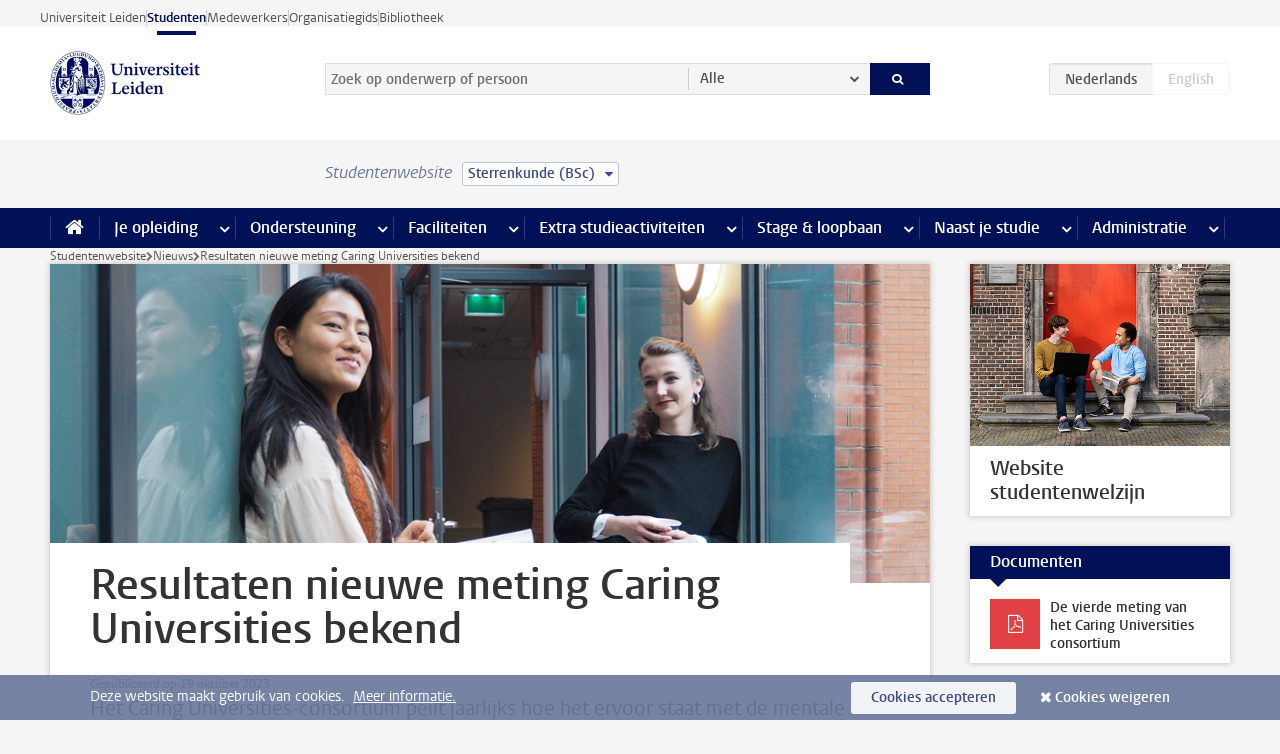

--- FILE ---
content_type: text/html;charset=UTF-8
request_url: https://www.student.universiteitleiden.nl/nieuws/2023/10/resultaten-nieuwe-meting-caring-universities-bekend?cf=wiskunde-en-natuurwetenschappen&cd=sterrenkunde-bsc
body_size: 13144
content:



<!DOCTYPE html>
<html lang="nl"  data-version="1.217.00" >
<head>









<!-- standard page html head -->

<meta charset="utf-8">
<meta name="viewport" content="width=device-width, initial-scale=1">
<meta http-equiv="X-UA-Compatible" content="IE=edge">


    <title>Resultaten nieuwe meting Caring Universities bekend - Universiteit Leiden</title>

        <link rel="canonical" href="https://www.student.universiteitleiden.nl/nieuws/2023/10/resultaten-nieuwe-meting-caring-universities-bekend"/>


    <meta name="contentsource" content="hippocms" />

        <meta name="description" content="Het Caring Universities-consortium peilt jaarlijks hoe het ervoor staat met de mentale gezondheid van studenten. Na eerdere metingen in 2020 en 2021 werd in november 2022 opnieuw een onderzoek uitgezet. Hieruit blijkt dat nog altijd veel studenten kampen met psychische klachten."/>
        <meta name="organization" content="universiteit-leiden"/>
        <meta name="doctype" content="news"/>

<meta name="application-name" content="search"
data-content-type="news"
data-content-category="news"
data-protected="false"
data-language="nl"
data-last-modified-date="2023-11-14"
data-publication-date="2023-10-19"
data-uuid="10982d7e-5a41-4fca-af0d-4048dba4ea9f"
data-website="student-site"
data-keywords="studentenwelzijn"
/>
<!-- Favicon and CSS -->
<link rel='shortcut icon' href="/design-1.0/assets/icons/favicon.ico?cf=wiskunde-en-natuurwetenschappen&amp;cd=sterrenkunde-bsc"/>
<link rel="stylesheet" href="/design-1.0/css/ul2student/screen.css?cf=wiskunde-en-natuurwetenschappen&amp;amp;cd=sterrenkunde-bsc?v=1.217.00"/>




<script>
  window.dataLayer = window.dataLayer || [];
  dataLayer.push ( {
    event: 'Custom dimensions', customDimensionData: {
      cookiesAccepted: 'false'
    },
    user: {
      internalTraffic: 'false',
    }
  });
</script>



    <!-- Global site tag (gtag.js) - Google Analytics -->
<script async src="https://www.googletagmanager.com/gtag/js?id=G-YRD293X35B"></script>
<script>
  window.dataLayer = window.dataLayer || [];

  function gtag () {
    dataLayer.push(arguments);
  }

  gtag('js', new Date());
  gtag('config', 'G-YRD293X35B');
</script>

    <!-- this line enables the loading of asynchronous components (together with the headContributions at the bottom) -->
    <!-- Header Scripts -->
</head>



<body class="intern student left" data-ajax-class='{"logged-in":"/ajaxloggedincheck?cf=wiskunde-en-natuurwetenschappen&amp;cd=sterrenkunde-bsc"}'>

<!-- To enable JS-based styles: -->
<script> document.body.className += ' js'; </script>
<div class="skiplinks">
    <a href="#content" class="skiplink">Ga direct naar de inhoud</a>
</div>




<div class="header-container">
<div class="top-nav-section">
<nav class="top-nav wrapper js_mobile-fit-menu-items" data-show-text="toon alle" data-hide-text="verberg" data-items-text="menu onderdelen">
<ul id="sites-menu">
<li>
<a class=" track-event"
href="https://www.universiteitleiden.nl/"
data-event-category="external-site"
data-event-label="Topmenu student-site"
>Universiteit Leiden</a>
</li>
<li>
<a class="active track-event"
href="/?cf=wiskunde-en-natuurwetenschappen&cd=sterrenkunde-bsc"
data-event-category="student-site"
data-event-label="Topmenu student-site"
>Studenten</a>
</li>
<li>
<a class=" track-event"
href="https://www.medewerkers.universiteitleiden.nl/"
data-event-category="staffmember-site"
data-event-label="Topmenu student-site"
>Medewerkers</a>
</li>
<li>
<a class=" track-event"
href="https://www.organisatiegids.universiteitleiden.nl/"
data-event-category="org-site"
data-event-label="Topmenu student-site"
>Organisatiegids</a>
</li>
<li>
<a class=" track-event"
href="https://www.bibliotheek.universiteitleiden.nl/"
data-event-category="library-site"
data-event-label="Topmenu student-site"
>Bibliotheek</a>
</li>
</ul>
</nav>
</div>    <header id="header-main" class="wrapper">
        <h1 class="logo">
            <a href="/?cf=wiskunde-en-natuurwetenschappen&amp;cd=sterrenkunde-bsc">
                <img width="151" height="64" src="/design-1.0/assets/images/zegel.png?cf=wiskunde-en-natuurwetenschappen&amp;cd=sterrenkunde-bsc" alt="Universiteit Leiden"/>
            </a>
        </h1>
<!-- Standard page searchbox -->
<form id="search" method="get" action="searchresults-main">
<input type="hidden" name="website" value="student-site"/>
<fieldset>
<legend>Zoek op onderwerp of persoon en selecteer categorie</legend>
<label for="search-field">Zoekterm</label>
<input id="search-field" type="search" name="q" data-suggest="https://www.student.universiteitleiden.nl/async/searchsuggestions?cf=wiskunde-en-natuurwetenschappen&amp;cd=sterrenkunde-bsc"
data-wait="100" data-threshold="3"
value="" placeholder="Zoek op onderwerp of persoon"/>
<ul class="options">
<li>
<a href="/zoeken?cf=wiskunde-en-natuurwetenschappen&amp;cd=sterrenkunde-bsc" data-hidden='' data-hint="Zoek op onderwerp of persoon">
Alle </a>
</li>
<li>
<a href="/zoeken?cf=wiskunde-en-natuurwetenschappen&amp;cd=sterrenkunde-bsc" data-hidden='{"content-category":"staffmember"}' data-hint="Zoek op&nbsp;personen">
Personen
</a>
</li>
<li>
<a href="/zoeken?cf=wiskunde-en-natuurwetenschappen&amp;cd=sterrenkunde-bsc" data-hidden='{"content-category":"announcement"}' data-hint="Zoek op&nbsp;mededelingen">
Mededelingen
</a>
</li>
<li>
<a href="/zoeken?cf=wiskunde-en-natuurwetenschappen&amp;cd=sterrenkunde-bsc" data-hidden='{"content-category":"news"}' data-hint="Zoek op&nbsp;nieuws">
Nieuws
</a>
</li>
<li>
<a href="/zoeken?cf=wiskunde-en-natuurwetenschappen&amp;cd=sterrenkunde-bsc" data-hidden='{"content-category":"event"}' data-hint="Zoek op&nbsp;agenda">
Agenda
</a>
</li>
<li>
<a href="/zoeken?cf=wiskunde-en-natuurwetenschappen&amp;cd=sterrenkunde-bsc" data-hidden='{"content-category":"scholarship"}' data-hint="Zoek op&nbsp;beurzen">
Beurzen
</a>
</li>
<li>
<a href="/zoeken?cf=wiskunde-en-natuurwetenschappen&amp;cd=sterrenkunde-bsc" data-hidden='{"content-category":"location"}' data-hint="Zoek op&nbsp;locaties">
Locaties
</a>
</li>
<li>
<a href="/zoeken?cf=wiskunde-en-natuurwetenschappen&amp;cd=sterrenkunde-bsc" data-hidden='{"content-category":"course"}' data-hint="Zoek op&nbsp;cursussen">
Cursussen
</a>
</li>
<li>
<a href="/zoeken?cf=wiskunde-en-natuurwetenschappen&amp;cd=sterrenkunde-bsc" data-hidden='{"content-category":"general"}' data-hint="Zoek op&nbsp;onderwerp">
Onderwerp
</a>
</li>
<li>
<a href="/zoeken?cf=wiskunde-en-natuurwetenschappen&amp;cd=sterrenkunde-bsc" data-hidden='{"keywords":"true"}' data-hint="Zoek op&nbsp;trefwoorden">
Trefwoorden
</a>
</li>
</ul>
<button class="submit" type="submit">
<span>Zoeken</span>
</button>
</fieldset>
</form><div class="language-btn-group">
<span class="btn active">
<abbr title="Nederlands">nl</abbr>
</span>
<span class="btn dimmed">
<abbr title="English">en</abbr>
</span>
</div>    </header>
</div>

<div>



<div class="mega-menu">





<div class="context-picker">
    <div class="wrapper">
        <div class="context-picker__items">
            <span class="context-picker__site-name">Studentenwebsite</span>
            <a href="#filter">
                <span>
                        Sterrenkunde (BSc)
                </span>
            </a>
        </div>
    </div>
</div>

    <nav aria-label="mega menu" id="mega-menu" class="main-nav mega-menu js-disclosure-nav allow-hover-expanding" data-hamburger-destination="mega-menu"
         data-nav-label="Menu">
        <ul class="main-nav__list wrapper">
            <li class="main-nav__item" data-menu-style="mega-menu">
                <a class="home js-disclosure-nav__main-link" href="/?cf=wiskunde-en-natuurwetenschappen&amp;cd=sterrenkunde-bsc"><span>Home</span></a>
            </li>



        <li class="main-nav__item" data-menu-style="mega-menu">


            <a href="/je-opleiding?cf=wiskunde-en-natuurwetenschappen&amp;cd=sterrenkunde-bsc" class="js-disclosure-nav__main-link">Je opleiding</a>

            <button
                    class="more-menu-items"
                    type="button"
                    aria-expanded
                    aria-haspopup="menu"
                    aria-controls="je-opleiding-pages"
            >
                <span class="visually-hidden">meer Je opleiding pagina’s</span>
            </button>



            <ul class="mega-menu__list mega-menu__list--left mega-menu__list--two-column" id="je-opleiding-pages">
                    <li class="mega-menu__item">


            <a href="/je-opleiding/opleidingsprogramma?cf=wiskunde-en-natuurwetenschappen&amp;cd=sterrenkunde-bsc" >Opleidingsprogramma</a>

                        <ul>
                        </ul>
                    </li>
                    <li class="mega-menu__item">


            <a href="/je-opleiding/studieplan?cf=wiskunde-en-natuurwetenschappen&amp;cd=sterrenkunde-bsc" >Studieplan</a>

                        <ul>
                        </ul>
                    </li>
                    <li class="mega-menu__item">


            <a href="/je-opleiding/rooster-en-jaarkalender?cf=wiskunde-en-natuurwetenschappen&amp;cd=sterrenkunde-bsc" >Rooster en jaarkalender</a>

                        <ul>
                        </ul>
                    </li>
                    <li class="mega-menu__item">


            <a href="/je-opleiding/bindend-studieadvies-bsa?cf=wiskunde-en-natuurwetenschappen&amp;cd=sterrenkunde-bsc" >Bindend Studieadvies (BSA)</a>

                        <ul>
                        </ul>
                    </li>
                    <li class="mega-menu__item">


            <a href="/je-opleiding/vakken-en-toetsen?cf=wiskunde-en-natuurwetenschappen&amp;cd=sterrenkunde-bsc" >Vakken en toetsen</a>

                        <ul>
                        </ul>
                    </li>
                    <li class="mega-menu__item">


            <a href="/je-opleiding/boeken-en-readers?cf=wiskunde-en-natuurwetenschappen&amp;cd=sterrenkunde-bsc" >Boeken en readers</a>

                        <ul>
                        </ul>
                    </li>
                    <li class="mega-menu__item">


            <a href="/je-opleiding/scriptie-en-papers?cf=wiskunde-en-natuurwetenschappen&amp;cd=sterrenkunde-bsc" >Scriptie en papers</a>

                        <ul>
                        </ul>
                    </li>
                    <li class="mega-menu__item">


            <a href="/je-opleiding/minoren-en-keuzeruimte?cf=wiskunde-en-natuurwetenschappen&amp;cd=sterrenkunde-bsc" >Minoren en keuzeruimte</a>

                        <ul>
                        </ul>
                    </li>
                    <li class="mega-menu__item">


            <a href="/je-opleiding/stage-en-onderzoek?cf=wiskunde-en-natuurwetenschappen&amp;cd=sterrenkunde-bsc" >Stage en onderzoek</a>

                        <ul>
                        </ul>
                    </li>
                    <li class="mega-menu__item">


            <a href="/je-opleiding/afstuderen?cf=wiskunde-en-natuurwetenschappen&amp;cd=sterrenkunde-bsc" >Afstuderen</a>

                        <ul>
                        </ul>
                    </li>
                    <li class="mega-menu__item">


            <a href="/je-opleiding/veiligheidsinstructies?cf=wiskunde-en-natuurwetenschappen&amp;cd=sterrenkunde-bsc" >Veiligheidsinstructies</a>

                        <ul>
                        </ul>
                    </li>
                    <li class="mega-menu__item">


            <a href="/je-opleiding/contact-en-advies?cf=wiskunde-en-natuurwetenschappen&amp;cd=sterrenkunde-bsc" >Contact en advies</a>

                        <ul>
                        </ul>
                    </li>
                    <li class="mega-menu__item">


            <a href="/je-opleiding/welkom-bij-de-universiteit-leiden?cf=wiskunde-en-natuurwetenschappen&amp;cd=sterrenkunde-bsc" >Welkom bij de Universiteit Leiden</a>

                        <ul>
                        </ul>
                    </li>
            </ul>
        </li>
        <li class="main-nav__item" data-menu-style="mega-menu">


            <a href="/ondersteuning?cf=wiskunde-en-natuurwetenschappen&amp;cd=sterrenkunde-bsc" class="js-disclosure-nav__main-link">Ondersteuning</a>

            <button
                    class="more-menu-items"
                    type="button"
                    aria-expanded
                    aria-haspopup="menu"
                    aria-controls="ondersteuning-pages"
            >
                <span class="visually-hidden">meer Ondersteuning pagina’s</span>
            </button>



            <ul class="mega-menu__list mega-menu__list--left " id="ondersteuning-pages">
                    <li class="mega-menu__item">


            <a href="/ondersteuning/hulp-bij-je-studie?cf=wiskunde-en-natuurwetenschappen&amp;cd=sterrenkunde-bsc" >Hulp bij je studie</a>

                        <ul>
                        </ul>
                    </li>
                    <li class="mega-menu__item">


            <a href="/ondersteuning/gezondheid-en-welzijn?cf=wiskunde-en-natuurwetenschappen&amp;cd=sterrenkunde-bsc" >Gezondheid en welzijn</a>

                        <ul>
                        </ul>
                    </li>
                    <li class="mega-menu__item">


            <a href="/ondersteuning/sociale-veiligheid--integriteit?cf=wiskunde-en-natuurwetenschappen&amp;cd=sterrenkunde-bsc" >Sociale veiligheid & integriteit</a>

                        <ul>
                        </ul>
                    </li>
                    <li class="mega-menu__item">


            <a href="/ondersteuning/geldzaken?cf=wiskunde-en-natuurwetenschappen&amp;cd=sterrenkunde-bsc" >Geldzaken</a>

                        <ul>
                        </ul>
                    </li>
                    <li class="mega-menu__item">


            <a href="/ondersteuning/huisvesting?cf=wiskunde-en-natuurwetenschappen&amp;cd=sterrenkunde-bsc" >Huisvesting</a>

                        <ul>
                        </ul>
                    </li>
            </ul>
        </li>
        <li class="main-nav__item" data-menu-style="mega-menu">


            <a href="/alle-faciliteiten?cf=wiskunde-en-natuurwetenschappen&amp;cd=sterrenkunde-bsc" class="js-disclosure-nav__main-link">Faciliteiten</a>

            <button
                    class="more-menu-items"
                    type="button"
                    aria-expanded
                    aria-haspopup="menu"
                    aria-controls="faciliteiten-pages"
            >
                <span class="visually-hidden">meer Faciliteiten pagina’s</span>
            </button>



            <ul class="mega-menu__list mega-menu__list--left " id="faciliteiten-pages">
                    <li class="mega-menu__item">


            <a href="/alle-faciliteiten/it-faciliteiten?cf=wiskunde-en-natuurwetenschappen&amp;cd=sterrenkunde-bsc" >IT-faciliteiten</a>

                        <ul>
                        </ul>
                    </li>
                    <li class="mega-menu__item">


            <a href="/alle-faciliteiten/bibliotheken?cf=wiskunde-en-natuurwetenschappen&amp;cd=sterrenkunde-bsc" >Bibliotheken</a>

                        <ul>
                        </ul>
                    </li>
                    <li class="mega-menu__item">


            <a href="/alle-faciliteiten/studie--en-samenwerkplekken?cf=wiskunde-en-natuurwetenschappen&amp;cd=sterrenkunde-bsc" >Studie- en samenwerkplekken</a>

                        <ul>
                        </ul>
                    </li>
                    <li class="mega-menu__item">


            <a href="/alle-faciliteiten/printen-en-kopieren?cf=wiskunde-en-natuurwetenschappen&amp;cd=sterrenkunde-bsc" >Printen en kopiëren</a>

                        <ul>
                        </ul>
                    </li>
                    <li class="mega-menu__item">


            <a href="/alle-faciliteiten/overige-faciliteiten?cf=wiskunde-en-natuurwetenschappen&amp;cd=sterrenkunde-bsc" >Overige faciliteiten</a>

                        <ul>
                        </ul>
                    </li>
            </ul>
        </li>
        <li class="main-nav__item" data-menu-style="mega-menu">


            <a href="/extra-studieactiviteiten?cf=wiskunde-en-natuurwetenschappen&amp;cd=sterrenkunde-bsc" class="js-disclosure-nav__main-link">Extra studieactiviteiten</a>

            <button
                    class="more-menu-items"
                    type="button"
                    aria-expanded
                    aria-haspopup="menu"
                    aria-controls="extra-studieactiviteiten-pages"
            >
                <span class="visually-hidden">meer Extra studieactiviteiten pagina’s</span>
            </button>



            <ul class="mega-menu__list mega-menu__list--left " id="extra-studieactiviteiten-pages">
                    <li class="mega-menu__item">


            <a href="/extra-studieactiviteiten/studeren-in-het-buitenland?cf=wiskunde-en-natuurwetenschappen&amp;cd=sterrenkunde-bsc" >Studeren in het buitenland</a>

                        <ul>
                        </ul>
                    </li>
                    <li class="mega-menu__item">


            <a href="/extra-studieactiviteiten/honoursonderwijs?cf=wiskunde-en-natuurwetenschappen&amp;cd=sterrenkunde-bsc" >Honoursonderwijs</a>

                        <ul>
                        </ul>
                    </li>
                    <li class="mega-menu__item">


            <a href="/extra-studieactiviteiten/summer--winter-schools?cf=wiskunde-en-natuurwetenschappen&amp;cd=sterrenkunde-bsc" >Summer & winter schools</a>

                        <ul>
                        </ul>
                    </li>
                    <li class="mega-menu__item">


            <a href="/extra-studieactiviteiten/extra-online-vakken?cf=wiskunde-en-natuurwetenschappen&amp;cd=sterrenkunde-bsc" >Extra online vakken</a>

                        <ul>
                        </ul>
                    </li>
                    <li class="mega-menu__item">


            <a href="/extra-studieactiviteiten/dubbele-studie?cf=wiskunde-en-natuurwetenschappen&amp;cd=sterrenkunde-bsc" >Dubbele studie</a>

                        <ul>
                        </ul>
                    </li>
            </ul>
        </li>
        <li class="main-nav__item" data-menu-style="mega-menu">


            <a href="/stage--loopbaan?cf=wiskunde-en-natuurwetenschappen&amp;cd=sterrenkunde-bsc" class="js-disclosure-nav__main-link">Stage & loopbaan</a>

            <button
                    class="more-menu-items"
                    type="button"
                    aria-expanded
                    aria-haspopup="menu"
                    aria-controls="stage-loopbaan-pages"
            >
                <span class="visually-hidden">meer Stage & loopbaan pagina’s</span>
            </button>



            <ul class="mega-menu__list mega-menu__list--right " id="stage-loopbaan-pages">
                    <li class="mega-menu__item">


            <a href="/stage--loopbaan/werk-aan-je-loopbaan?cf=wiskunde-en-natuurwetenschappen&amp;cd=sterrenkunde-bsc" >Werk aan je loopbaan</a>

                        <ul>
                        </ul>
                    </li>
                    <li class="mega-menu__item">


            <a href="/stage--loopbaan/workshops-en-evenementen?cf=wiskunde-en-natuurwetenschappen&amp;cd=sterrenkunde-bsc" >Workshops en evenementen</a>

                        <ul>
                        </ul>
                    </li>
                    <li class="mega-menu__item">


            <a href="/stage--loopbaan/stage-en-onderzoek?cf=wiskunde-en-natuurwetenschappen&amp;cd=sterrenkunde-bsc" >Stage en onderzoek</a>

                        <ul>
                        </ul>
                    </li>
                    <li class="mega-menu__item">


            <a href="/stage--loopbaan/ondernemerschap?cf=wiskunde-en-natuurwetenschappen&amp;cd=sterrenkunde-bsc" >Ondernemerschap</a>

                        <ul>
                        </ul>
                    </li>
                    <li class="mega-menu__item">


            <a href="/stage--loopbaan/vacatures?cf=wiskunde-en-natuurwetenschappen&amp;cd=sterrenkunde-bsc" >Vacatures</a>

                        <ul>
                        </ul>
                    </li>
            </ul>
        </li>
        <li class="main-nav__item" data-menu-style="mega-menu">


            <a href="/naast-je-studie?cf=wiskunde-en-natuurwetenschappen&amp;cd=sterrenkunde-bsc" class="js-disclosure-nav__main-link">Naast je studie</a>

            <button
                    class="more-menu-items"
                    type="button"
                    aria-expanded
                    aria-haspopup="menu"
                    aria-controls="naast-je-studie-pages"
            >
                <span class="visually-hidden">meer Naast je studie pagina’s</span>
            </button>



            <ul class="mega-menu__list mega-menu__list--right " id="naast-je-studie-pages">
                    <li class="mega-menu__item">


            <a href="/naast-je-studie/bestuursfunctie?cf=wiskunde-en-natuurwetenschappen&amp;cd=sterrenkunde-bsc" >Bestuursfunctie</a>

                        <ul>
                        </ul>
                    </li>
                    <li class="mega-menu__item">


            <a href="/naast-je-studie/medezeggenschap?cf=wiskunde-en-natuurwetenschappen&amp;cd=sterrenkunde-bsc" >Medezeggenschap</a>

                        <ul>
                        </ul>
                    </li>
                    <li class="mega-menu__item">


            <a href="/naast-je-studie/verenigingen?cf=wiskunde-en-natuurwetenschappen&amp;cd=sterrenkunde-bsc" >Verenigingen</a>

                        <ul>
                        </ul>
                    </li>
                    <li class="mega-menu__item">


            <a href="/naast-je-studie/sport--recreatie?cf=wiskunde-en-natuurwetenschappen&amp;cd=sterrenkunde-bsc" >Sport & recreatie</a>

                        <ul>
                        </ul>
                    </li>
            </ul>
        </li>
        <li class="main-nav__item" data-menu-style="mega-menu">


            <a href="/administratie?cf=wiskunde-en-natuurwetenschappen&amp;cd=sterrenkunde-bsc" class="js-disclosure-nav__main-link">Administratie</a>

            <button
                    class="more-menu-items"
                    type="button"
                    aria-expanded
                    aria-haspopup="menu"
                    aria-controls="administratie-pages"
            >
                <span class="visually-hidden">meer Administratie pagina’s</span>
            </button>



            <ul class="mega-menu__list mega-menu__list--right mega-menu__list--two-column" id="administratie-pages">
                    <li class="mega-menu__item">


            <a href="/administratie/je-inschrijving?cf=wiskunde-en-natuurwetenschappen&amp;cd=sterrenkunde-bsc" >Je inschrijving</a>

                        <ul>
                        </ul>
                    </li>
                    <li class="mega-menu__item">


            <a href="/administratie/collegegeld?cf=wiskunde-en-natuurwetenschappen&amp;cd=sterrenkunde-bsc" >Collegegeld</a>

                        <ul>
                        </ul>
                    </li>
                    <li class="mega-menu__item">


            <a href="/administratie/studentenkaarten?cf=wiskunde-en-natuurwetenschappen&amp;cd=sterrenkunde-bsc" >LU-Card en studentenkaarten</a>

                        <ul>
                        </ul>
                    </li>
                    <li class="mega-menu__item">


            <a href="/administratie/je-persoonlijke-gegevens-wijzigen?cf=wiskunde-en-natuurwetenschappen&amp;cd=sterrenkunde-bsc" >Je persoonlijke gegevens wijzigen</a>

                        <ul>
                        </ul>
                    </li>
                    <li class="mega-menu__item">


            <a href="/administratie/klacht-beroep--bezwaar?cf=wiskunde-en-natuurwetenschappen&amp;cd=sterrenkunde-bsc" >Klacht, beroep & bezwaar</a>

                        <ul>
                        </ul>
                    </li>
                    <li class="mega-menu__item">


            <a href="/administratie/immigratie-en-verblijf?cf=wiskunde-en-natuurwetenschappen&amp;cd=sterrenkunde-bsc" >Immigratie en verblijf</a>

                        <ul>
                        </ul>
                    </li>
                    <li class="mega-menu__item">


            <a href="/administratie/inkomende-uitwisseling-formulieren-en-cijferlijsten?cf=wiskunde-en-natuurwetenschappen&amp;cd=sterrenkunde-bsc" >Inkomende uitwisseling: formulieren en cijferlijsten</a>

                        <ul>
                        </ul>
                    </li>
            </ul>
        </li>



        </ul>
    </nav>
</div></div>

<div class="main-container">
    <div class="main wrapper clearfix">


<!-- main Student and Staff pages -->

<nav class="breadcrumb" aria-label="Breadcrumb" id="js_breadcrumbs" data-show-text="toon alle" data-hide-text="verberg" data-items-text="broodkruimels">
<ol id="breadcrumb-list">
<li>
<a href="/?cf=wiskunde-en-natuurwetenschappen&amp;cd=sterrenkunde-bsc">Studentenwebsite</a>
</li>
<li>
<a href="/nieuws?cf=wiskunde-en-natuurwetenschappen&amp;cd=sterrenkunde-bsc">
Nieuws
</a>
</li>
<li>Resultaten nieuwe meting Caring Universities bekend</li>
</ol>
</nav>










































































































































































































































































































































































































<div id="content">
    <article>







<figure class="hero">
    <img src="/binaries/content/gallery/ul2student/nieuws/231019-banner-caring.png/231019-banner-caring.png/d880x320" alt=""  />
        <figcaption class="credit">


        </figcaption>
</figure>
        <h1>Resultaten nieuwe meting Caring Universities bekend</h1>


            <time datetime="2023-10-19">
                Gepubliceerd op 19 oktober 2023
            </time>

        <p class="intro">Het Caring Universities-consortium peilt jaarlijks hoe het ervoor staat met de mentale gezondheid van studenten. Na eerdere metingen in 2020 en 2021 werd in november 2022 opnieuw een onderzoek uitgezet. Hieruit blijkt dat nog altijd veel studenten kampen met psychische klachten.</p>

        <div class="indent">
<p><span><span><span>Het mentale welzijn van studenten heeft binnen de Universiteit Leiden hoge prioriteit, vooral in de nasleep van de coronaperiode. Hoewel de negatieve impact van de pandemie iets lijkt af te nemen, was er nog steeds een grote groep die eind vorig jaar via de Caring Universities vragenlijst aangaf te worstelen met klachten zoals angst, stress, depressie, uitstelgedrag en slaapproblemen.</span></span></span></p>

<p><span><span><span>Opvallend is het verschil tussen verschillende groepen: vrouwelijke studenten, studenten die zich identificeren met andere geslachten, bachelorstudenten en internationale studenten rapporteren meer klachten dan mannelijke, master- en Nederlandse studenten. Een ander resultaat is dat ruim de helft van de studenten die de enquête invulden en geen hulp kregen, belemmeringen ervaart bij het zoeken naar hulp: ze lossen hun problemen liever zelf op of weten niet waar ze terecht kunnen. </span></span></span></p>

<p><span><span><span>Een kanttekening bij het onderzoek is dat het resultaat mogelijk niet representatief is voor alle Leidse studenten, omdat slechts 5,2% van hen de vragenlijst heeft ingevuld. De uitkomst kan gekleurd zijn als de vragenlijst vooral is ingevuld door studenten die last hebben van psychische klachten. Toch geven de uitkomsten volgens Caring Universities wel een indicatie van de problemen die studenten ervaren op het gebied van stemming, angst en stress. En dat kan weer helpen bij de ontwikkeling van (online) tools waarmee studenten aan hun mentale gezondheid kunnen werken.</span></span></span></p>

<p><span><span><span>Wil je meer weten? <a href="/binaries/content/assets/ul2student/nieuws-en-mededelingen/caring-universities-meting-nov-2022.pdf">Hier lees je het volledige onderzoeksrapport</a>. De volgende Caring Universities enquête wordt naar verwachting in november 2023 verstuurd.</span></span></span></p>

<h3><span><span><span><span><strong><span>Laagdrempelige online zelfhulpprogramma’s: iets voor jou?</span></strong></span></span></span></span></h3>

<p><span><span><span><span><span>Je kunt bij Caring Universities gratis online zelfhulpprogramma’s volgen om je welzijn te verbeteren. Studenten die de programma’s hebben gevolgd, zijn erg tevreden. Misschien is het ook iets voor jou? Neem vooral een kijkje op de website van Caring Universities voor </span><span><a href="https://platform.caring-universities.com/registration/">het actuele aanbod</a></span><span>. We lichten alvast een aantal programma’s voor je uit:</span></span></span></span></span></p>

<ul>
 <li><span><span><span><strong><span><span>Bereik jouw doelen</span></span></strong></span></span></span><br />
 <span><span><span><a href="https://platform.caring-universities.com/registration/lifehack"><span>LifeHack</span></a><span><span> is het perfecte programma voor iedereen die het leven wil optimaliseren. Je krijgt praktische handvatten om je problemen aan te pakken en naar je doelen toe te werken.</span></span></span></span></span></li>
 <li><span><span><span><span><strong><span>Boost je zelfvertrouwen</span></strong><br />
 <span><a href="https://platform.caring-universities.com/registration/esteemup">EsteemUp</a></span><span> helpt je je zelfvertrouwen en eigenwaarde te vergroten.&nbsp;Je leert onder meer om anders naar jezelf te kijken waardoor je blijer bent met jezelf.</span></span></span></span></span></li>
 <li><span><span><span><span><strong><span><span>Slaap lekker</span></span></strong><br />
 <span><a href="https://platform.caring-universities.com/registration/i-SleepBioClock"><span>iSleep &amp; BioClock</span></a></span><span><span> helpt je bij het verbeteren van je slaap en om verschillende soorten slaapproblemen aan te pakken.</span></span></span></span></span></span></li>
</ul>

<h3><span><span><span><span><strong><span>Website Studentenwelzijn</span></strong></span></span></span></span></h3>

<p><span><span><span><span><span>Naast Caring Universities biedt de Universiteit Leiden ook allerlei andere vormen van ondersteuning voor je welzijn. Neem eens een kijkje op de&nbsp;</span><span><a href="https://www.student.universiteitleiden.nl/vr/algemeen/studentenwelzijn"><span>website Studentenwelzijn</span></a></span><span>. Hier vind je tips en informatie om zelf aan je welzijn te werken en lees je bij wie je terechtkunt voor ondersteuning.</span></span></span></span></span></p>
    <div class="frame">
            <h2>Over Caring Universities</h2>
<p><span><span><span>Caring Universities is een samenwerkingsverband tussen de Universiteit Leiden, Vrije Universiteit Amsterdam, Universiteit Utrecht, Universiteit Maastricht, Erasmus Universiteit Rotterdam, Hogeschool InHolland, Universiteit van Amsterdam, Avans Hogeschool en Hogeschool Rotterdam. Door middel van een jaarlijkse vragenlijst en online zelfhulpprogramma’s wil het consortium psychische problemen bij studenten begrijpen, voorkomen en effectief verminderen. </span></span></span></p>    </div>



<ul class="tags">
        <li>
            <a href="/zoeken?keywords=true&website=student-site&q=studentenwelzijn&cf=wiskunde-en-natuurwetenschappen&amp;cd=sterrenkunde-bsc">studentenwelzijn</a>
        </li>
</ul>

            <section class="share">

<!-- Social Media icons 1.0 -->

<a class="facebook" href="http://www.facebook.com/sharer/sharer.php?u=https%3A%2F%2Fwww.student.universiteitleiden.nl%2Fnieuws%2F2023%2F10%2Fresultaten-nieuwe-meting-caring-universities-bekend%3Fcf%3Dwiskunde-en-natuurwetenschappen%26amp%3Bcd%3Dsterrenkunde-bsc"><span class="visually-hidden">Delen op Facebook</span></a>
<a class="bluesky" href="https://bsky.app/intent/compose?text=Resultaten+nieuwe+meting+Caring+Universities+bekend+https%3A%2F%2Fwww.student.universiteitleiden.nl%2Fnieuws%2F2023%2F10%2Fresultaten-nieuwe-meting-caring-universities-bekend%3Fcf%3Dwiskunde-en-natuurwetenschappen%26amp%3Bcd%3Dsterrenkunde-bsc"><span class="visually-hidden">Delen via Bluesky</span></a>
<a class="linkedin" href="http://www.linkedin.com/shareArticle?mini=true&title=Resultaten+nieuwe+meting+Caring+Universities+bekend&url=https%3A%2F%2Fwww.student.universiteitleiden.nl%2Fnieuws%2F2023%2F10%2Fresultaten-nieuwe-meting-caring-universities-bekend%3Fcf%3Dwiskunde-en-natuurwetenschappen%26amp%3Bcd%3Dsterrenkunde-bsc"><span class="visually-hidden">Delen op LinkedIn</span></a>
<a class="whatsapp" href="whatsapp://send?text=Resultaten+nieuwe+meting+Caring+Universities+bekend+https%3A%2F%2Fwww.student.universiteitleiden.nl%2Fnieuws%2F2023%2F10%2Fresultaten-nieuwe-meting-caring-universities-bekend%3Fcf%3Dwiskunde-en-natuurwetenschappen%26amp%3Bcd%3Dsterrenkunde-bsc"><span class="visually-hidden">Delen via WhatsApp</span></a>
<a class="mastodon" href="https://mastodon.social/share?text=Resultaten+nieuwe+meting+Caring+Universities+bekend&url=https%3A%2F%2Fwww.student.universiteitleiden.nl%2Fnieuws%2F2023%2F10%2Fresultaten-nieuwe-meting-caring-universities-bekend%3Fcf%3Dwiskunde-en-natuurwetenschappen%26amp%3Bcd%3Dsterrenkunde-bsc"><span class="visually-hidden">Delen via Mastodon</span></a>
            </section>
        </div>
    </article>
</div>

































































































































































































































































































































































































<aside>





    <div class="box figure ">
        <div class="box-content">
                <a href="">

            <figure>


            <img src="/binaries/content/gallery/ul2student/centrale-eenheden/soz/studie-en-studeren/welzijn/wellbeing-leiden-students_500x350.jpg" alt=""/>
                    <figcaption>
                            <strong>Website studentenwelzijn</strong>
                    </figcaption>
            </figure>

                </a>
        </div>
    </div>

        <div class="box files">
            <div class="box-header">
                <h2>Documenten</h2>
            </div>
            <div class="box-content">
                <ul>
                            <li>
        <a href="/binaries/content/assets/ul2student/nieuws-en-mededelingen/caring-universities-meting-nov-2022.pdf" target="_blank" class="pdf track-event" data-event-category="De vierde meting van het Caring Universities consortium" data-event-label="pdf">De vierde meting van het Caring Universities consortium</a>
                            </li>
                </ul>
            </div>
            <!-- .box-content -->
        </div>
        <!-- .box.files -->









</aside>
    </div>
</div>

<div class="footer-container">
<footer class="wrapper clearfix">
<section>
<h2>Praktisch</h2>
<ul>
<li>
<a href="/vr/faq?cf=wiskunde-en-natuurwetenschappen&amp;cd=sterrenkunde-bsc">Veelgestelde vragen</a>
</li>
<li>
<a href="/je-opleiding/contact-en-advies?cf=wiskunde-en-natuurwetenschappen&amp;cd=sterrenkunde-bsc">Contact</a>
</li>
<li>
<a href="https://www.student.universiteitleiden.nl/locaties/">Locaties</a>
</li>
</ul>
</section>
<section>
<h2>Over deze website</h2>
<ul>
<li>
<a href="https://formdesk.com/universiteitleiden/feedback_studentenwebsite?def_l=nl">Vraag of opmerking</a>
</li>
<li>
<a href="https://www.organisatiegids.universiteitleiden.nl/cookies">Cookies</a>
</li>
<li>
<a href="https://www.organisatiegids.universiteitleiden.nl/reglementen/algemeen/universitaire-website-disclaimer">Disclaimer</a>
</li>
</ul>
</section>
<section>
<h2>Over ons</h2>
<ul>
<li>
<a href="/organisatie?cf=wiskunde-en-natuurwetenschappen&amp;cd=sterrenkunde-bsc">Organisatie</a>
</li>
<li>
<a href="https://www.organisatiegids.universiteitleiden.nl/reglementen/algemeen/privacyverklaringen">Privacy</a>
</li>
</ul>
</section>
<section>
<h2>Blijf op de hoogte</h2>
<ul>
<li>
<a href="https://mailings.leidenuniv.nl/u/archive/tdOwKb2UosMZJ7cQP_5I0A">Studentennieuwsbrief</a>
</li>
</ul>
<div class="share">
<a href="https://bsky.app/profile/unileiden.bsky.social" class="bluesky"><span class="visually-hidden">Volg ons op bluesky</span></a>
<a href="https://nl-nl.facebook.com/UniversiteitLeiden" class="facebook"><span class="visually-hidden">Volg ons op facebook</span></a>
<a href="https://www.youtube.com/user/UniversiteitLeiden" class="youtube"><span class="visually-hidden">Volg ons op youtube</span></a>
<a href="https://www.linkedin.com/company/leiden-university" class="linkedin"><span class="visually-hidden">Volg ons op linkedin</span></a>
<a href="https://instagram.com/universiteitleiden" class="instagram"><span class="visually-hidden">Volg ons op instagram</span></a>
<a href="https://mastodon.nl/@universiteitleiden" class="mastodon"><span class="visually-hidden">Volg ons op mastodon</span></a>
</div>
</section>
</footer>
</div><div class="cookies">
<div class="wrapper">
Deze website maakt gebruik van cookies.&nbsp;
<a href="https://www.organisatiegids.universiteitleiden.nl/cookies">
Meer informatie. </a>
<form action="/nieuws/2023/10/resultaten-nieuwe-meting-caring-universities-bekend?_hn:type=action&amp;_hn:ref=r63_r9&amp;cf=wiskunde-en-natuurwetenschappen&amp;cd=sterrenkunde-bsc" method="post">
<button type="submit" class="accept" name="cookie" value="accept">Cookies accepteren</button>
<button type="submit" class="reject" name="cookie" value="reject">Cookies weigeren</button>
</form>
</div>
</div>


<div id="filter" class="dropdown-content">
    <form action="/nieuws/2023/10/resultaten-nieuwe-meting-caring-universities-bekend?_hn:type=action&amp;_hn:ref=r63_r4&amp;cf=wiskunde-en-natuurwetenschappen&amp;cd=sterrenkunde-bsc" method="post">
        <select name="programme" class="text-filter" data-auto-submit="true">
            <option value="">Selecteer een andere opleiding of exchange-faculteit</option>

                <option value="academische-opleiding-leerkracht-basisonderwijs-ism-pabo-leiden">Academische Pabo (BSc&amp;BEd)</option>
                <option value="advanced-life-science--technology">Advanced Life Science &amp; Technology</option>
                <option value="afrikaanse-talen-en-culturen-ba">African Studies (BA)</option>
                <option value="afrikastudies-african-studies-ma">African Studies (MA)</option>
                <option value="afrikastudies-research-african-studies-research">African Studies (research) (MA)</option>
                <option value="advanced-studies-in-air-and-space-law-msl">Air and Space Law (Advanced LL.M.)</option>
                <option value="ancient-history">Ancient History (MA)</option>
                <option value="ancient-history-research">Ancient History (research) (MA)</option>
                <option value="arabische-taal-en-cultuur">Arabische taal en cultuur (BA)</option>
                <option value="arbeidsrecht">Arbeidsrecht (LL.M.)</option>
                <option value="archaeology-ba">Archeologie (BA)</option>
                <option value="archeologie-ma-msc">Archeologie (MA/MSc)</option>
                <option value="archaeology-research">Archeologie (research) (MA/MSc)</option>
                <option value="art-history-ma">Art History (MA)</option>
                <option value="art-and-architecture-before-1800">Art, Architecture and Interior before 1800 (MA)</option>
                <option value="kunst-en-cultuurwetenschappen-arts-and-culture-ma">Arts and Culture (MA)</option>
                <option value="kunst-en-cultuurwetenschappen-research-arts-and-culture-research">Arts and Culture (research) (MA)</option>
                <option value="arts-literature-and-media-research-ma">Arts, Literature and Media (research) (MA)</option>
                <option value="arts-media-and-society">Arts, Media and Society (BA)</option>
                <option value="asian-studies">Asian Studies (MA)</option>
                <option value="aziestudies-research-asian-studies-research-ma">Asian Studies (research) (MA)</option>
                <option value="assyriology">Assyriology (MA)</option>
                <option value="assyriology-research">Assyriology (research) (MA)</option>
                <option value="astronomy-msc">Astronomy (MSc)</option>
                <option value="astronomy--high-tech-innovation">Astronomy and High-Tech Innovation</option>
                <option value="bestuurskunde-public-administration-science-bsc">Bestuurskunde (BSc)</option>
                <option value="bio-farmaceutische-wetenschappen-bio-pharmaceutical-sciences-bsc">Bio-Farmaceutische Wetenschappen (BSc)</option>
                <option value="bio-pharmaceutical-sciences-msc">Bio-Pharmaceutical Sciences (MSc)</option>
                <option value="biologie-biology-bsc">Biologie (BSc)</option>
                <option value="biology-msc">Biology (MSc)</option>
                <option value="biomedical-sciences-mcs">Biomedical Sciences (MSc)</option>
                <option value="biomedische-wetenschappen-biomedical-sciences-bsc_1">Biomedische wetenschappen (BSc)</option>
                <option value="book-and-digital-media-studies">Book and Digital Media Studies (MA)</option>
                <option value="chemistry-msc">Chemistry (MSc)</option>
                <option value="chinastudies-chinese-studies-ba">Chinastudies (BA)</option>
                <option value="chinese-linguistics">Chinese Linguistics (MA)</option>
                <option value="chinese-studies">Chinese Studies (MA)</option>
                <option value="cities-migration-and-global-interdependence">Cities, Migration and Global Interdependence (MA)</option>
                <option value="cities-migration-and-global-interdependence-research">Cities, Migration and Global Interdependence (research) (MA)</option>
                <option value="civiel-recht">Civiel recht (LL.M.)</option>
                <option value="classics">Classics (MA)</option>
                <option value="classics-research">Classics (research) (MA)</option>
                <option value="oudheidstudies-classics-and-ancient-civilizations-ma">Classics and Ancient Civilizations (MA)</option>
                <option value="oudheidstudies-research-classics-and-ancient-civilizations-research">Classics and Ancient Civilizations (research) (MA)</option>
                <option value="colonial-and-global-history">Colonial and Global History (MA)</option>
                <option value="colonial-and-global-history-research">Colonial and Global History (research) (MA)</option>
                <option value="criminal-justice">Comparative Criminal Justice (MSc)</option>
                <option value="comparative-indo-european-linguistics">Comparative Indo-European Linguistics (MA)</option>
                <option value="computer-science-msc">Computer Science (MSc)</option>
                <option value="art-of-the-contemporary-world-and-world-art-studies">Contemporary Art in a Global Perspective (MA)</option>
                <option value="criminaliteit-en-rechtshandhaving-crime-and-criminal-justice-msl">Criminaliteit en rechtshandhaving (MSc)</option>
                <option value="criminologie-criminology-bsc">Criminologie (BSc)</option>
                <option value="veiligheidsbeleid-en-rechtshandhaving">Criminologie en Veiligheidsbeleid (MSc)</option>
                <option value="crisis-and-security-management-msc">Crisis and Security Management (MSc)</option>
                <option value="comparative-literature-and-literary-theory">Cultural Analysis: Literature and Theory (MA)</option>
                <option value="cultural-anthropology-and-development-sociology-msa">Cultural Anthropology and Development Sociology (MSc)</option>
                <option value="culture-and-politics-ma">Culture and Politics (MA)</option>
                <option value="culturele-antropologie-en-ontwikkelingssociologie-cultural-anthropology-and-development-sociology-ba">Culturele antropologie en ontwikkelingssociologie (BSc)</option>
                <option value="cultural-anthropology-and-development-sociology-pre-master">Culturele Antropologie en Ontwikkelingssociologie (pre-master)</option>
                <option value="cursus-actualiteiten-auteursrecht">Cursus Actualiteiten Auteursrecht</option>
                <option value="cyber-security">Cyber Security (MSc)</option>
                <option value="cybersecurity--cybercrime">Cybersecurity &amp; Cybercrime (BSc)</option>
                <option value="data-science-and-artificial-intelligence-bsc">Data Science and Artificial Intelligence (BSc)</option>
                <option value="design-culture-society">Design, Culture &amp; Society (MA)</option>
                <option value="digital-media-and-society">Digital Media and Society</option>
                <option value="duitse-taal-en-cultuur-german-language-and-culture">Duitse taal en cultuur (BA)</option>
                <option value="east-asian-studies">East Asian Studies (MA)</option>
                <option value="economie--samenleving-bsc">Economie &amp; Samenleving (BSc)</option>
                <option value="economie-van-de-publieke-sector">Economie van de Publieke Sector (MSc)</option>
                <option value="educatieve-master-duits">Educatieve master Duits (MA) (120EC)</option>
                <option value="educatieve-master-engels">Educatieve master Engels (MA) (120EC)</option>
                <option value="educatieve-master-frans">Educatieve master Frans (MA) (120EC)</option>
                <option value="educatieve-master-nederlands">Educatieve master Nederlands (MA) (120EC)</option>
                <option value="educatieve-master-primair-onderwijs">Educatieve Master Primair Onderwijs (EMPO) (MSc) (120 EC)</option>
                <option value="educatieve-master-religie-en-levensbeschouwing">Educatieve master Religie en Levensbeschouwing (MA) (120EC)</option>
                <option value="education-and-child-studies-msc">Education and Child Studies (MSc)</option>
                <option value="developmental-psychopathology-in-education-and-child-studies-research">Education and Child Studies (research) (MSC)</option>
                <option value="egyptology">Egyptology (MA)</option>
                <option value="egyptology-research">Egyptology (research) (MA)</option>
                <option value="encyclopedie-en-filosofie-van-het-recht">Encyclopedie en filosofie van het recht (LL.M.)</option>
                <option value="engelse-taal-en-cultuur-english-language-and-culture-ba">English Language and Culture (BA)</option>
                <option value="english-language-and-linguistics">English Language and Linguistics (MA)</option>
                <option value="english-literature-and-culture">English Literature and Culture (MA)</option>
                <option value="ethics-and-politics">Ethics and Politics (MA)</option>
                <option value="europaeum-programme-european-history-and-civilisation-leiden-oxford-paris-programme">Europaeum Programme European History and Civilisation (MA)</option>
                <option value="europe-1000-1800">Europe 1000-1800 (MA)</option>
                <option value="europe-1000-1800-research">Europe 1000-1800 (research) (MA)</option>
                <option value="advanced-studies-in-european-and-international-business-law-msl">European and International Business Law (Advanced LL.M.)</option>
                <option value="advanced-studies-in-european-and-international-human-rights-law-msl">European and International Human Rights Law (Advanced LL.M.)</option>
                <option value="european-law-engelstalig">European Law (LL.M.)</option>
                <option value="european-politics-and-society-ma">European Politics and Society (MA)</option>
                <option value="european-union-studies">European Union Studies (MA)</option>
                <option value="exchange-archaeology">Exchange - Archeologie</option>
                <option value="exchange-humanities">Exchange - Geesteswetenschappen</option>
                <option value="exchange-governance-and-global-affairs">Exchange - Governance and Global Affairs</option>
                <option value="exchange-leiden-university-medical-center">Exchange - LUMC</option>
                <option value="exchange-law">Exchange - Rechtsgeleerdheid</option>
                <option value="exchange-social-and-behavioural-sciences">Exchange - Sociale Wetenschappen</option>
                <option value="exchange-science">Exchange - Wiskunde en Natuurwetenschappen</option>
                <option value="farmacie">Farmacie (MSc)</option>
                <option value="film-and-photographic-studies">Film and Photographic Studies (MA)</option>
                <option value="film-en-literatuurwetenschap-film-and-literary-studies-ba">Film- en literatuurwetenschap (BA)</option>
                <option value="wijsbegeerte-philosophy-ba">Filosofie (BA)</option>
                <option value="financieel-recht">Financieel recht (LL.M.)</option>
                <option value="fiscaal-recht-tax-law-bsl">Fiscaal Recht (LL.B.)</option>
                <option value="fiscaal-recht-tax-law-msl">Fiscaal Recht (LL.M.)</option>
                <option value="forensische-criminologie-forensic-criminology-msc">Forensische Criminologie (MSc)</option>
                <option value="franse-taal-en-cultuur-french-language-and-culture-ba">Franse taal en cultuur (BA)</option>
                <option value="french-language-and-linguistics">French Language and Linguistics (MA)</option>
                <option value="french-literature-and-culture">French Literature and Culture (MA)</option>
                <option value="guest">Gast</option>
                <option value="geneeskunde-medicine-bsc">Geneeskunde (BSc)</option>
                <option value="geneeskunde-medicine-mcs">Geneeskunde (MSc)</option>
                <option value="german-language-and-linguistics">German Language and Linguistics (MA)</option>
                <option value="german-literature-and-culture">German Literature and Culture (MA)</option>
                <option value="geschiedenis-history-ba">Geschiedenis (BA)</option>
                <option value="global-and-european-labour-law-advanced-ll.m">Global and European Labour Law (Advanced LL.M.)</option>
                <option value="global-asian-studies">Global Asian Studies (MA) (60EC)</option>
                <option value="global-conflict-in-the-modern-era-ma">Global Conflict in the Modern Era (MA)</option>
                <option value="global-order-in-historical-perspective-ma">Global Order in Historical Perspective (MA)</option>
                <option value="global-political-economy-ma">Global Political Economy (MA)</option>
                <option value="governance-of-migration-and-diversity">Governance of Migration and Diversity</option>
                <option value="governance-of-migration-and-diversity-legal">Governance of Migration and Diversity (Legal) (LL.M.)</option>
                <option value="governance-of-sustainability-msc">Governance of Sustainability (MSc)</option>
                <option value="griekse-en-latijnse-taal-en-cultuur-classics-ba">Griekse en Latijnse taal en cultuur (BA)</option>
                <option value="vitality-and-ageing-mcs">Health, Ageing and Society (MSc)</option>
                <option value="hebreeuwse-taal-en-cultuur">Hebreeuwse taal en cultuur (BA)</option>
                <option value="hebrew-and-aramaic-studies">Hebrew and Aramaic Studies (MA)</option>
                <option value="hebrew-and-aramaic-studies-research">Hebrew and Aramaic Studies (research) (MA)</option>
                <option value="geschiedenis-history-ma">History (MA)</option>
                <option value="geschiedenis-research-history-research">History (research) (MA)</option>
                <option value="history-and-philosophy-of-the-sciences">History and Philosophy of the Sciences (MA)</option>
                <option value="history-arts-and-culture-of-asia">History, Arts and Culture of Asia (MA)</option>
                <option value="ict-in-business-msc">ICT in Business and the Public Sector (MSc)</option>
                <option value="industrial-ecology-msc">Industrial Ecology (MSc)</option>
                <option value="informatica-economie-computer-science-economics">Informatica &amp; Economie (BSc)</option>
                <option value="informatica-computer-science-bsc">Informatica (BSc)</option>
                <option value="international-business-law">International Business Law (LL.B.)</option>
                <option value="advanced-studies-in-international-childrens-rights-msl">International Children’s Rights (Advanced LL.M.)</option>
                <option value="advanced-studies-in-international-civil-and-commercial-law-msl">International Civil and Commercial Law (Advanced LL.M.)</option>
                <option value="international-criminal-law">International Criminal Law (Advanced LL.M.)</option>
                <option value="international-dispute-settlement-and-arbitration-advanced-llm">International Dispute Settlement and Arbitration (Advanced LL.M.)</option>
                <option value="law--finance-advanced-llm">International Financial Law (Advanced LL.M.)</option>
                <option value="internationale-betrekkingen-international-relations-ma">International Relations (MA)</option>
                <option value="international-relations-and-diplomacy">International Relations and Diplomacy (MSc)</option>
                <option value="international-relations-and-organisations">International Relations and Organisations (BSc)</option>
                <option value="international-studies">International Studies (BA)</option>
                <option value="internationale-betrekkingen-en-organisaties">Internationale politiek (BSc)</option>
                <option value="islamstudies">Islamstudies (BA)</option>
                <option value="italiaanse-taal-en-cultuur-italian-language-and-culture-ba">Italiaanse taal en cultuur (BA)</option>
                <option value="italian-language-and-linguistics">Italian Language and Linguistics (MA)</option>
                <option value="italian-literature-and-culture">Italian Literature and Culture (MA)</option>
                <option value="japanese-studies">Japanese Studies (MA)</option>
                <option value="japanstudies-japanese-studies-ba">Japanstudies (BA)</option>
                <option value="jeugdrecht-child-law-msl">Jeugdrecht (LL.M.)</option>
                <option value="journalistiek-en-nieuwe-media-journalism-and-new-media">Journalistiek en Nieuwe Media (MA)</option>
                <option value="klinische-technologie-clinical-technology-bsc">Klinische technologie (BSc)</option>
                <option value="korean-studies">Korean Studies (MA)</option>
                <option value="koreastudies-korean-studies-ba">Koreastudies (BA)</option>
                <option value="kunstgeschiedenis-art-history-ba">Kunstgeschiedenis (BA)</option>
                <option value="language-and-communication">Language and Communication (MA)</option>
                <option value="language-diversity-of-africa-asia-and-native-america">Language Diversity of Africa, Asia and Native America (MA)</option>
                <option value="latijns-amerikastudies-latin-american-studies-ba">Latijns-Amerikastudies (BA)</option>
                <option value="latijns-amerikastudies-latin-american-studies-ma">Latin American Studies (MA)</option>
                <option value="latijns-amerikastudies-research-latin-american-studies-research">Latin American Studies (research) (MA)</option>
                <option value="advanced-studies-in-law-digital-technologies-msl">Law and Digital Technologies (Advanced LL.M.)</option>
                <option value="lawsociety">Law and Society (MSc)</option>
                <option value="leraar-vho-in-algemene-economie-teaching-economics-ma">Leraar VHO in Algemene Economie (MA)</option>
                <option value="leraar-vho-in-management-en-organisatie-teaching-business-economics-ma">Leraar VHO in Bedrijfseconomie (MA)</option>
                <option value="leraar-vho-in-biologie-teaching-biology-ma">Leraar VHO in Biologie (MSc)</option>
                <option value="leraar-vho-in-chinese-taal-en-cultuur-teaching-chinese-language-and-culture">Leraar VHO in Chinese taal en cultuur (MA)</option>
                <option value="leraar-vho-in-duits-teaching-german">Leraar VHO in Duits (MA) (60EC)</option>
                <option value="leraar-vho-in-engels-teaching-english">Leraar VHO in Engels (MA)</option>
                <option value="leraar-vho-in-filosofie-teaching-philosophy">Leraar VHO in Filosofie (MA)</option>
                <option value="leraar-vho-in-frans-teaching-french">Leraar VHO in Frans (MA)</option>
                <option value="leraar-vho-in-geschiedenis-en-staatsinrichting-teaching-history-and-civics">Leraar VHO in Geschiedenis en staatsinrichting (MA)</option>
                <option value="leraar-vho-in-godsdienst-en-levensbeschouwing-teaching-religious-studies">Leraar VHO in Godsdienst en Levensbeschouwing (MA)</option>
                <option value="leraar-vho-in-griekse-en-latijnse-taal-en-cultuur-teaching-classics">Leraar VHO in Griekse en Latijnse taal en cultuur (MA)</option>
                <option value="teaching-computer-science-msc">Leraar VHO in Informatica (MSc)</option>
                <option value="leraar-vho-in-maatschappijleer-en-maatschappijwetenschappen-teaching-social-studies-ma">Leraar VHO in Maatschappijleer en Maatschappijwetenschappen (MA)</option>
                <option value="leraar-vho-in-natuurkunde-teaching-physics-ma">Leraar VHO in Natuurkunde (MSc)</option>
                <option value="leraar-vho-in-nederlands-teaching-dutch">Leraar VHO in Nederlands (MA)</option>
                <option value="leraar-vho-in-scheikunde-teaching-chemistry-ma">Leraar VHO in Scheikunde (MSc)</option>
                <option value="leraar-vho-in-spaans-teaching-spanish">Leraar VHO in Spaans (MA)</option>
                <option value="leraar-vho-in-wiskunde-teaching-mathematics-ma">Leraar VHO in Wiskunde (MSc)</option>
                <option value="leraar-vho-in-de-mens--en-maatschappijwetenschappen-teaching-social-sciences-and-humanities-in-secondary-education-ma-msc">Leraar Voorbereidend Hoger Onderwijs in de Mens- en Maatschappijwetenschappen (MA)</option>
                <option value="educatieve-master-geesteswetenschappen-educational-master-humanities-ma">Leraar Voorbereidend Hoger Onderwijs in de Taal en Cultuurwetenschappen (MA)</option>
                <option value="language-teaching-in-secondary-education">Leraar Voorbereidend Hoger Onderwijs in de Taal- en cultuurwetenschappen (MA)</option>
                <option value="liberal-arts-and-sciences-global-challenges">Liberal Arts and Sciences: Global Challenges (BA/BSc) - Leiden University College</option>
                <option value="life-science-and-technology-msc">Life Science &amp; Technology (MSc)</option>
                <option value="life-science-and-technology-bsc">Life Science and Technology (BSc)</option>
                <option value="taalwetenschappen-linguistics-ma">Linguistics (MA)</option>
                <option value="taalwetenschappen-research-linguistics-research">Linguistics (research) (MA)</option>
                <option value="linguistics-specialisation-ma">Linguistics (specialisation) (MA)</option>
                <option value="letterkunde-literary-studies-ma">Literary Studies (MA)</option>
                <option value="letterkunde-research-literary-studies-research">Literary Studies (research) (MA)</option>
                <option value="literature-in-society.-europe-and-beyond">Literature in Society. Europe and Beyond (MA)</option>
                <option value="management-publieke-sector-management-public-sector">Management Publieke Sector (MSc)</option>
                <option value="mathematics-msc">Mathematics (MSc)</option>
                <option value="mediastudies-media-studies-ma">Media Studies (MA)</option>
                <option value="midden-oostenstudies-middle-eastern-studies-ba">Midden-Oostenstudies (BA)</option>
                <option value="midden-oostenstudies-middle-eastern-studies-ma">Middle Eastern Studies (MA)</option>
                <option value="midden-oostenstudies-research-middle-eastern-studies-research">Middle Eastern Studies (research) (MA)</option>
                <option value="modern-european-philosophy (MA)">Modern European Philosophy (MA)</option>
                <option value="moderne-midden-oostenstudies">Moderne Midden-Oostenstudies (BA)</option>
                <option value="moderne-nederlandse-letterkunde-modern-dutch-literature">Moderne Nederlandse letterkunde (MA)</option>
                <option value="molecular-science-and-technology-bsc">Molecular Science and Technology (BSc)</option>
                <option value="moral-and-political-philosophy">Moral and Political Philosophy (MA)</option>
                <option value="museum-studies-ma">Museum Studies (MA)</option>
                <option value="museums-and-collections">Museums and Collections (MA)</option>
                <option value="nationale-en-internationale-politiek">Nationale en Internationale Politiek (BSc)</option>
                <option value="natuurkunde-physics-bsc">Natuurkunde (BSc)</option>
                <option value="nederlandkunde-dutch-language-culture-and-society">Nederlandkunde (MA)</option>
                <option value="nederlandkunde-dutch-studies-dutch-studies-ba">Nederlandkunde/Dutch Studies (BA)</option>
                <option value="nederlandse-taal-en-cultuur-dutch-language-and-culture-ba">Nederlandse taal en cultuur (BA)</option>
                <option value="nederlandse-taalkunde-dutch-linguistics">Nederlandse taalkunde (MA)</option>
                <option value="neerlandistiek-dutch-studies-ma">Neerlandistiek (MA)</option>
                <option value="noord-amerikastudies-north-american-studies-ma">North American Studies (MA)</option>
                <option value="notarieel-recht-notarial-law-bsl">Notarieel Recht (LL.B.)</option>
                <option value="notarieel-recht-notarial-law-msl">Notarieel Recht (LL.M.)</option>
                <option value="ondernemingsrecht">Ondernemingsrecht (LL.M.)</option>
                <option value="oude-culturen-van-de-mediterrane-wereld-ancient-cultures-of-the-mediterranean-world-ba">Oude Nabije Oosten-studies (BA)</option>
                <option value="oudere-nederlandse-letterkunde-older-dutch-literature">Oudere Nederlandse letterkunde (MA)</option>
                <option value="peace-justice-and-development">Peace, Justice and Development (Advanced LL.M.)</option>
                <option value="pedagogische-wetenschappen-education-and-child-studies-ba">Pedagogische wetenschappen (BSc)</option>
                <option value="pedagogische-wetenschappen-pre-master">Pedagogische wetenschappen (pre-master)</option>
                <option value="perzische-taal-en-cultuur">Perzische taal en cultuur (BA)</option>
                <option value="philosophical-anthropology-and-philosophy-of-culture">Philosophical Anthropology and Philosophy of Culture (MA)</option>
                <option value="philosophy-politics-and-economics">Philosophical Perspectives on Politics and the Economy (MA)</option>
                <option value="filosofie-120-ec-philosophy-120-ec-ma">Philosophy (MA) (120EC)</option>
                <option value="filosofie-60-ec-philosophy-60-ec-ma">Philosophy (MA) (60EC)</option>
                <option value="philosophy-of-law">Philosophy of Law (MA)</option>
                <option value="philosophy-of-law-governance-and-politics-ma">Philosophy of Law, Governance, and Politics (MA)</option>
                <option value="philosophy-of-natural-sciences">Philosophy of Natural Sciences (MA)</option>
                <option value="philosophy-of-political-science">Philosophy of Political Science (MA)</option>
                <option value="philosophy-of-psychology">Philosophy of Psychology (MA)</option>
                <option value="philosophy-global-and-comparative-perspectives">Philosophy: Global and Comparative Perspectives (BA)</option>
                <option value="physics-msc">Physics (MSc)</option>
                <option value="political-culture-and-national-identities">Political Culture and National Identities (MA)</option>
                <option value="political-culture-and-national-identities-research">Political Culture and National Identities (research) (MA)</option>
                <option value="political-science-msc">Political Science (MSc)</option>
                <option value="political-science_1">Political Science (research) (MSc)</option>
                <option value="political-science-and-public-administration-research">Political Science and Public Administration (research) (MSc)</option>
                <option value="politicologie-political-science-bsc">Politicologie (BSc)</option>
                <option value="Politicologie">Politicologie (BSc)</option>
                <option value="politics-society-and-economy-of-asia">Politics, Society and Economy of Asia (MA)</option>
                <option value="population-health-management">Population Health Management (MSc)</option>
                <option value="psychologie-bsc">Psychologie (BSc)</option>
                <option value="psychologie-pre-master">Psychologie (pre-master)</option>
                <option value="psychology-msc">Psychology (MSc)</option>
                <option value="psychology-research">Psychology (research) (MSc)</option>
                <option value="public-administration">Public Administration (MSc)</option>
                <option value="public-administration_1">Public Administration (research) (MSc)</option>
                <option value="advanced-studies-in-public-international-law-msl">Public International Law (Advanced LL.M.)</option>
                <option value="public-international-law-engelstalig">Public International Law (LL.M.)</option>
                <option value="quantitative-biology">Quantitative Biology</option>
                <option value="quantum-information-science-and-technology">Quantum Information Science &amp; Technology (MSc)</option>
                <option value="rechtsgeleerdheid">Rechtsgeleerdheid (afstudeerrichting) (LL.B.)</option>
                <option value="rechtsgeleerdheid-law-bsl">Rechtsgeleerdheid (LL.B.)</option>
                <option value="rechtsgeleerdheid-law-msl">Rechtsgeleerdheid (LL.M.)</option>
                <option value="rechtsgeleerdheid-bedrijfswetenschappen">Rechtsgeleerdheid - Entrepreneurship and Management  (LL.B.)</option>
                <option value="rechtsgeleerdheid-economie">Rechtsgeleerdheid – Economie (LL.B.)</option>
                <option value="religiewetenschappen-religious-studies-ba">Religiewetenschappen (BA)</option>
                <option value="theologie-en-religiewetenschappen-theology-and-religious-studies-ma">Religious Studies (MA)</option>
                <option value="russische-en-euraziatische-studies-russian-and-eurasian-studies-ma">Russian and Eurasian Studies (MA)</option>
                <option value="russische-studies-russian-studies-ba">Russische studies (BA)</option>
                <option value="science-for-sustainable-societies-bsc">Science for Sustainable Societies (BSc)</option>
                <option value="security-studies-bsc">Security Studies (BSc)</option>
                <option value="social-and-organisational-psychology">Social and Organisational Psychology (research) (MSc)</option>
                <option value="sociology-of-policy-in-practice">Sociology of Policy in Practice (MSc)</option>
                <option value="south-and-southeast-asian-studies-zuid-en-zuidoost-aziestudies">South and Southeast Asian Studies (BA)</option>
                <option value="south-asian-studies">South Asian Studies (MA)</option>
                <option value="southeast-asian-studies">Southeast Asian Studies (MA)</option>
                <option value="staats-en-bestuursrecht">Staats- en bestuursrecht (LL.M.)</option>
                <option value="statistical-science-for-the-life-and-behavioural-sciences">Statistics &amp; Data Science (MSc)</option>
                <option value="sterrenkunde-astronomy-bsc">Sterrenkunde (BSc)</option>
                <option value="straf-en-strafprocesrecht">Straf- en strafprocesrecht (LL.M.)</option>
                <option value="sustainable-development">Sustainable Development</option>
                <option value="taalbeheersing-van-het-nederlands-dutch-discourse-studies">Taalbeheersing van het Nederlands (MA)</option>
                <option value="taalwetenschap-linguistics-ba">Taalwetenschap (BA)</option>
                <option value="technical-medicine-msc">Technical Medicine (MSc)</option>
                <option value="theoretical-and-experimental-linguistics">Theoretical and Experimental Linguistics (MA)</option>
                <option value="transfusion-medicine-and-cellular-and-tissue-therapies">Transfusion Medicine and Cellular and Tissue Therapies (MSc)</option>
                <option value="translation-in-theory-and-practice-dutch-english">Translation in Theory and Practice (Dutch/English) (MA)</option>
                <option value="turkse-taal-en-cultuur">Turkse taal en cultuur (BA)</option>
                <option value="urban-studies">Urban Studies (BA)</option>
                <option value="wiskunde-mathematics-bsc">Wiskunde (BSc)</option>
        </select>
        <input type="hidden" class="keep-hash" name="url-hash" value="">
        <button type="submit">Go></button>
    </form>
</div>
<!-- bottom scripts -->
<script async defer src="/design-1.0/scripts/ul2.js?v=1.217.00" data-main="/design-1.0/scripts/ul2common/main.js"></script>
<!-- this line enables the loading of asynchronous components (together with the headContributions at the top) -->
</body>
</html>
